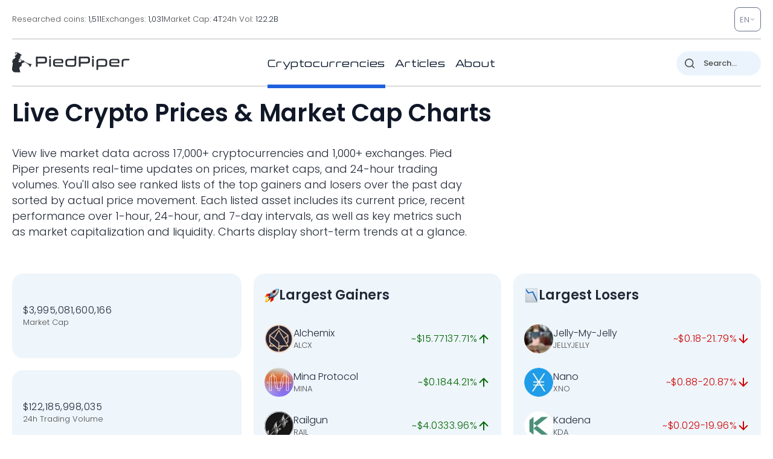

--- FILE ---
content_type: image/svg+xml
request_url: https://pp.one/charts/7d/24316.svg
body_size: 4202
content:
<!-- series7d: [{"tick_date":"2025-10-12 09:00:00","close":"0.03905178"},{"tick_date":"2025-10-12 10:00:00","close":"0.03887082"},{"tick_date":"2025-10-12 11:00:00","close":"0.03836766"},{"tick_date":"2025-10-12 12:00:00","close":"0.0379051"},{"tick_date":"2025-10-12 13:00:00","close":"0.03831908"},{"tick_date":"2025-10-12 14:00:00","close":"0.0379328"},{"tick_date":"2025-10-12 15:00:00","close":"0.03993379"},{"tick_date":"2025-10-12 16:00:00","close":"0.04115699"},{"tick_date":"2025-10-12 17:00:00","close":"0.04173325"},{"tick_date":"2025-10-12 18:00:00","close":"0.04179376"},{"tick_date":"2025-10-12 19:00:00","close":"0.04135627"},{"tick_date":"2025-10-12 20:00:00","close":"0.04232529"},{"tick_date":"2025-10-12 21:00:00","close":"0.04237894"},{"tick_date":"2025-10-12 22:00:00","close":"0.04124857"},{"tick_date":"2025-10-12 23:00:00","close":"0.0409501"},{"tick_date":"2025-10-13 00:00:00","close":"0.04065497"},{"tick_date":"2025-10-13 01:00:00","close":"0.03970281"},{"tick_date":"2025-10-13 02:00:00","close":"0.04004238"},{"tick_date":"2025-10-13 03:00:00","close":"0.03992402"},{"tick_date":"2025-10-13 04:00:00","close":"0.0397867"},{"tick_date":"2025-10-13 05:00:00","close":"0.0399596"},{"tick_date":"2025-10-13 06:00:00","close":"0.04003252"},{"tick_date":"2025-10-13 07:00:00","close":"0.04079953"},{"tick_date":"2025-10-13 08:00:00","close":"0.04089286"},{"tick_date":"2025-10-13 09:00:00","close":"0.04162329"},{"tick_date":"2025-10-13 10:00:00","close":"0.04149736"},{"tick_date":"2025-10-13 11:00:00","close":"0.04132507"},{"tick_date":"2025-10-13 12:00:00","close":"0.04060994"},{"tick_date":"2025-10-13 13:00:00","close":"0.04085414"},{"tick_date":"2025-10-13 14:00:00","close":"0.04142027"},{"tick_date":"2025-10-13 15:00:00","close":"0.04061808"},{"tick_date":"2025-10-13 16:00:00","close":"0.04114626"},{"tick_date":"2025-10-13 17:00:00","close":"0.04126008"},{"tick_date":"2025-10-13 18:00:00","close":"0.04138779"},{"tick_date":"2025-10-13 19:00:00","close":"0.04202898"},{"tick_date":"2025-10-13 20:00:00","close":"0.04293499"},{"tick_date":"2025-10-13 21:00:00","close":"0.04258664"},{"tick_date":"2025-10-13 22:00:00","close":"0.0422206"},{"tick_date":"2025-10-13 23:00:00","close":"0.04236645"},{"tick_date":"2025-10-14 00:00:00","close":"0.04243291"},{"tick_date":"2025-10-14 01:00:00","close":"0.0420229"},{"tick_date":"2025-10-14 02:00:00","close":"0.04194477"},{"tick_date":"2025-10-14 03:00:00","close":"0.04138592"},{"tick_date":"2025-10-14 04:00:00","close":"0.04092882"},{"tick_date":"2025-10-14 05:00:00","close":"0.039721"},{"tick_date":"2025-10-14 06:00:00","close":"0.03936824"},{"tick_date":"2025-10-14 07:00:00","close":"0.03845985"},{"tick_date":"2025-10-14 08:00:00","close":"0.03831434"},{"tick_date":"2025-10-14 09:00:00","close":"0.03850396"},{"tick_date":"2025-10-14 10:00:00","close":"0.03835605"},{"tick_date":"2025-10-14 11:00:00","close":"0.03811645"},{"tick_date":"2025-10-14 12:00:00","close":"0.03862391"},{"tick_date":"2025-10-14 13:00:00","close":"0.03798881"},{"tick_date":"2025-10-14 14:00:00","close":"0.03850687"},{"tick_date":"2025-10-14 15:00:00","close":"0.03901293"},{"tick_date":"2025-10-14 16:00:00","close":"0.039817"},{"tick_date":"2025-10-14 17:00:00","close":"0.04025452"},{"tick_date":"2025-10-14 18:00:00","close":"0.04037108"},{"tick_date":"2025-10-14 19:00:00","close":"0.04035457"},{"tick_date":"2025-10-14 20:00:00","close":"0.0401314"},{"tick_date":"2025-10-14 21:00:00","close":"0.04016629"},{"tick_date":"2025-10-14 22:00:00","close":"0.04029251"},{"tick_date":"2025-10-14 23:00:00","close":"0.04026901"},{"tick_date":"2025-10-15 00:00:00","close":"0.04046616"},{"tick_date":"2025-10-15 01:00:00","close":"0.04041252"},{"tick_date":"2025-10-15 02:00:00","close":"0.04039879"},{"tick_date":"2025-10-15 03:00:00","close":"0.04027764"},{"tick_date":"2025-10-15 04:00:00","close":"0.03990912"},{"tick_date":"2025-10-15 05:00:00","close":"0.04070675"},{"tick_date":"2025-10-15 06:00:00","close":"0.04054951"},{"tick_date":"2025-10-15 07:00:00","close":"0.04054732"},{"tick_date":"2025-10-15 08:00:00","close":"0.04076464"},{"tick_date":"2025-10-15 09:00:00","close":"0.04098725"},{"tick_date":"2025-10-15 10:00:00","close":"0.04039929"},{"tick_date":"2025-10-15 11:00:00","close":"0.04022716"},{"tick_date":"2025-10-15 12:00:00","close":"0.04002472"},{"tick_date":"2025-10-15 13:00:00","close":"0.03946451"},{"tick_date":"2025-10-15 14:00:00","close":"0.03899131"},{"tick_date":"2025-10-15 15:00:00","close":"0.03862263"},{"tick_date":"2025-10-15 16:00:00","close":"0.03834168"},{"tick_date":"2025-10-15 17:00:00","close":"0.03841161"},{"tick_date":"2025-10-15 18:00:00","close":"0.03841086"},{"tick_date":"2025-10-15 19:00:00","close":"0.03800918"},{"tick_date":"2025-10-15 20:00:00","close":"0.03720042"},{"tick_date":"2025-10-15 21:00:00","close":"0.03767866"},{"tick_date":"2025-10-15 22:00:00","close":"0.03724732"},{"tick_date":"2025-10-15 23:00:00","close":"0.03709282"},{"tick_date":"2025-10-16 00:00:00","close":"0.03737557"},{"tick_date":"2025-10-16 01:00:00","close":"0.03719619"},{"tick_date":"2025-10-16 02:00:00","close":"0.0377224"},{"tick_date":"2025-10-16 03:00:00","close":"0.03774631"},{"tick_date":"2025-10-16 04:00:00","close":"0.03751208"},{"tick_date":"2025-10-16 05:00:00","close":"0.03759773"},{"tick_date":"2025-10-16 06:00:00","close":"0.03748659"},{"tick_date":"2025-10-16 07:00:00","close":"0.03820207"},{"tick_date":"2025-10-16 08:00:00","close":"0.03802636"},{"tick_date":"2025-10-16 09:00:00","close":"0.03774662"},{"tick_date":"2025-10-16 10:00:00","close":"0.0383565"},{"tick_date":"2025-10-16 11:00:00","close":"0.03888699"},{"tick_date":"2025-10-16 12:00:00","close":"0.03878856"},{"tick_date":"2025-10-16 13:00:00","close":"0.03902334"},{"tick_date":"2025-10-16 14:00:00","close":"0.03837329"},{"tick_date":"2025-10-16 15:00:00","close":"0.0379801"},{"tick_date":"2025-10-16 16:00:00","close":"0.03698005"},{"tick_date":"2025-10-16 17:00:00","close":"0.03729042"},{"tick_date":"2025-10-16 18:00:00","close":"0.03689691"},{"tick_date":"2025-10-16 19:00:00","close":"0.03680306"},{"tick_date":"2025-10-16 20:00:00","close":"0.03657663"},{"tick_date":"2025-10-16 21:00:00","close":"0.03595709"},{"tick_date":"2025-10-16 22:00:00","close":"0.03619503"},{"tick_date":"2025-10-16 23:00:00","close":"0.03573122"},{"tick_date":"2025-10-17 00:00:00","close":"0.0359636"},{"tick_date":"2025-10-17 01:00:00","close":"0.03624545"},{"tick_date":"2025-10-17 02:00:00","close":"0.03645884"},{"tick_date":"2025-10-17 03:00:00","close":"0.03670329"},{"tick_date":"2025-10-17 04:00:00","close":"0.03685156"},{"tick_date":"2025-10-17 05:00:00","close":"0.03669736"},{"tick_date":"2025-10-17 06:00:00","close":"0.03638111"},{"tick_date":"2025-10-17 07:00:00","close":"0.03530205"},{"tick_date":"2025-10-17 08:00:00","close":"0.0342193"},{"tick_date":"2025-10-17 09:00:00","close":"0.03393323"},{"tick_date":"2025-10-17 10:00:00","close":"0.03471555"},{"tick_date":"2025-10-17 11:00:00","close":"0.03432073"},{"tick_date":"2025-10-17 12:00:00","close":"0.03527629"},{"tick_date":"2025-10-17 13:00:00","close":"0.03536295"},{"tick_date":"2025-10-17 14:00:00","close":"0.03565318"},{"tick_date":"2025-10-17 15:00:00","close":"0.03520473"},{"tick_date":"2025-10-17 16:00:00","close":"0.03551135"},{"tick_date":"2025-10-17 17:00:00","close":"0.0356469"},{"tick_date":"2025-10-17 18:00:00","close":"0.03607172"},{"tick_date":"2025-10-17 19:00:00","close":"0.03615435"},{"tick_date":"2025-10-17 20:00:00","close":"0.03602976"},{"tick_date":"2025-10-17 21:00:00","close":"0.03624377"},{"tick_date":"2025-10-17 22:00:00","close":"0.03644709"},{"tick_date":"2025-10-17 23:00:00","close":"0.03626129"},{"tick_date":"2025-10-18 00:00:00","close":"0.03594673"},{"tick_date":"2025-10-18 01:00:00","close":"0.03606027"},{"tick_date":"2025-10-18 02:00:00","close":"0.03647058"},{"tick_date":"2025-10-18 03:00:00","close":"0.03632654"},{"tick_date":"2025-10-18 04:00:00","close":"0.03666159"},{"tick_date":"2025-10-18 05:00:00","close":"0.03630421"},{"tick_date":"2025-10-18 06:00:00","close":"0.03638271"},{"tick_date":"2025-10-18 07:00:00","close":"0.03634815"},{"tick_date":"2025-10-18 08:00:00","close":"0.03671197"},{"tick_date":"2025-10-18 09:00:00","close":"0.03653164"},{"tick_date":"2025-10-18 10:00:00","close":"0.0367709"},{"tick_date":"2025-10-18 11:00:00","close":"0.03685662"},{"tick_date":"2025-10-18 12:00:00","close":"0.0370091"},{"tick_date":"2025-10-18 13:00:00","close":"0.03694995"},{"tick_date":"2025-10-18 14:00:00","close":"0.0364796"},{"tick_date":"2025-10-18 15:00:00","close":"0.03637248"},{"tick_date":"2025-10-18 16:00:00","close":"0.03628998"},{"tick_date":"2025-10-18 17:00:00","close":"0.03590666"},{"tick_date":"2025-10-18 18:00:00","close":"0.03631289"},{"tick_date":"2025-10-18 19:00:00","close":"0.03626155"},{"tick_date":"2025-10-18 20:00:00","close":"0.03625445"},{"tick_date":"2025-10-18 21:00:00","close":"0.03633107"},{"tick_date":"2025-10-18 22:00:00","close":"0.03626853"},{"tick_date":"2025-10-18 23:00:00","close":"0.03619409"},{"tick_date":"2025-10-19 00:00:00","close":"0.0360928"},{"tick_date":"2025-10-19 01:00:00","close":"0.03572993"},{"tick_date":"2025-10-19 02:00:00","close":"0.03583921"},{"tick_date":"2025-10-19 03:00:00","close":"0.03573482"},{"tick_date":"2025-10-19 04:00:00","close":"0.03606802"},{"tick_date":"2025-10-19 05:00:00","close":"0.03578691"},{"tick_date":"2025-10-19 06:00:00","close":"0.03571048"},{"tick_date":"2025-10-19 07:00:00","close":"0.03552831"},{"tick_date":"2025-10-19 08:00:00","close":"0.03560623"},{"tick_date":"2025-10-19 09:00:00","close":"0.03564029"}] -->

<svg width="160" height="60" viewBox="0 0 160 60" xmlns="http://www.w3.org/2000/svg">
  <defs>
    <linearGradient id="grad-area" x1="0" y1="0" x2="0" y2="1">
      <stop offset="0%" stop-color="rgba(255,82,82,.2)" />
      <stop offset="100%" stop-color="rgba(0,0,0,0)" />
    </linearGradient>
  </defs>

  <path d="M0,25.883C0,25.883,0.677,26.551,0.952,27.089C1.366,27.899,1.581,29.35,1.905,30.443C2.216,31.494,2.531,33.521,2.857,33.526C3.167,33.531,3.487,30.77,3.81,30.767C4.122,30.763,4.499,33.379,4.762,33.341C5.343,33.259,5.348,23.902,5.714,20.004C6.002,16.95,6.267,14.053,6.667,11.851C6.944,10.322,7.101,8.617,7.619,8.01C7.884,7.7,8.303,7.484,8.571,7.607C9.034,7.817,9.247,10.546,9.524,10.523C9.928,10.488,9.81,4.89,10.476,4.064C10.739,3.738,11.165,3.547,11.429,3.706C12.149,4.141,11.887,9.562,12.381,11.241C12.647,12.145,13.015,12.569,13.333,13.23C13.65,13.888,14.017,14.328,14.286,15.197C14.746,16.686,14.8,21.489,15.238,21.544C15.509,21.578,15.797,19.377,16.19,19.28C16.47,19.212,16.83,19.79,17.143,20.069C17.466,20.357,17.787,21.002,18.095,20.984C18.423,20.966,18.699,20.112,19.048,19.832C19.343,19.595,19.737,19.699,20,19.346C20.581,18.569,20.389,15.079,20.952,14.234C21.216,13.838,21.641,14.003,21.905,13.612C22.456,12.793,22.334,8.921,22.857,8.743C23.122,8.653,23.504,9.267,23.81,9.582C24.141,9.924,24.495,10.171,24.762,10.731C25.244,11.742,25.278,15.424,25.714,15.497C25.986,15.543,26.389,14.549,26.667,13.87C27.066,12.894,27.324,10.086,27.619,10.096C27.968,10.109,28.216,15.427,28.571,15.443C28.863,15.456,29.059,12.63,29.524,11.923C29.792,11.514,30.162,11.429,30.476,11.164C30.798,10.893,31.162,10.767,31.429,10.313C31.922,9.472,32.086,7.591,32.381,6.039C32.73,4.204,32.907,0.05,33.333,0C33.606,-0.032,33.972,1.537,34.286,2.322C34.607,3.124,34.849,4.682,35.238,4.762C35.518,4.819,35.85,4.031,36.19,3.79C36.49,3.578,36.873,3.232,37.143,3.347C37.591,3.536,37.653,5.558,38.095,6.079C38.366,6.399,38.782,6.258,39.048,6.6C39.548,7.244,39.666,9.15,40,10.325C40.304,11.396,40.681,12.099,40.952,13.372C41.386,15.401,41.427,19.561,41.905,21.422C42.172,22.464,42.584,22.788,42.857,23.774C43.282,25.305,43.25,28.716,43.81,29.828C44.073,30.353,44.456,30.818,44.762,30.798C45.092,30.777,45.385,29.555,45.714,29.534C46.021,29.516,46.37,30.132,46.667,30.52C47.012,30.972,47.338,32.155,47.619,32.117C48.005,32.066,48.269,28.727,48.571,28.735C48.907,28.744,49.19,32.96,49.524,32.968C49.827,32.975,50.157,30.659,50.476,29.515C50.792,28.384,51.139,27.404,51.429,26.142C51.789,24.569,52.003,22.288,52.381,20.783C52.664,19.652,52.903,18.494,53.333,17.866C53.606,17.469,53.946,17.189,54.286,17.089C54.586,17.002,54.956,17.023,55.238,17.199C55.621,17.438,55.811,18.535,56.19,18.687C56.473,18.8,56.843,18.611,57.143,18.454C57.484,18.276,57.753,17.712,58.095,17.613C58.394,17.527,58.762,17.887,59.048,17.77C59.418,17.617,59.636,16.565,60,16.456C60.288,16.369,60.63,16.739,60.952,16.813C61.265,16.886,61.606,16.778,61.905,16.905C62.246,17.049,62.58,17.323,62.857,17.712C63.26,18.278,63.531,20.195,63.81,20.169C64.208,20.13,64.244,15.001,64.762,14.852C65.027,14.776,65.359,15.739,65.714,15.9C66.006,16.032,66.384,16.064,66.667,15.915C67.048,15.713,67.303,14.953,67.619,14.466C67.938,13.975,68.297,12.936,68.571,12.982C68.987,13.052,69.079,16.016,69.524,16.901C69.794,17.44,70.166,17.644,70.476,18.049C70.802,18.474,71.154,18.804,71.429,19.398C71.847,20.306,72.05,21.943,72.381,23.132C72.687,24.231,72.996,25.306,73.333,26.286C73.635,27.162,73.948,27.988,74.286,28.743C74.587,29.418,74.845,30.485,75.238,30.616C75.517,30.709,75.864,30.225,76.19,30.15C76.5,30.079,76.874,29.964,77.143,30.155C77.607,30.484,77.815,31.771,78.095,32.832C78.484,34.305,78.68,38.202,79.048,38.223C79.334,38.24,79.675,35.04,80,35.035C80.31,35.031,80.546,37.222,80.952,37.91C81.229,38.379,81.614,38.981,81.905,38.94C82.262,38.89,82.51,37.091,82.857,37.056C83.153,37.025,83.536,38.308,83.81,38.251C84.231,38.164,84.248,35.209,84.762,34.744C85.027,34.504,85.433,34.456,85.714,34.584C86.101,34.761,86.299,36.055,86.667,36.146C86.953,36.216,87.308,35.556,87.619,35.575C87.943,35.594,88.307,36.414,88.571,36.316C89.102,36.118,89.044,31.665,89.524,31.547C89.791,31.48,90.181,32.264,90.476,32.718C90.824,33.252,91.15,34.616,91.429,34.582C91.823,34.534,92.052,31.822,92.381,30.517C92.689,29.295,92.857,27.156,93.333,26.981C93.601,26.883,93.997,27.699,94.286,27.637C94.649,27.56,94.965,26.027,95.238,26.073C95.663,26.143,95.827,29.152,96.19,30.405C96.479,31.399,96.87,31.935,97.143,33.026C97.567,34.722,97.633,39.625,98.095,39.692C98.364,39.731,98.745,37.611,99.048,37.623C99.383,37.637,99.573,39.706,100,40.246C100.273,40.591,100.663,40.577,100.952,40.872C101.314,41.24,101.631,41.724,101.905,42.381C102.326,43.393,102.442,46.444,102.857,46.51C103.132,46.554,103.525,44.89,103.81,44.924C104.185,44.97,104.384,47.968,104.762,48.016C105.045,48.052,105.408,47.015,105.714,46.467C106.044,45.877,106.331,45.162,106.667,44.588C106.969,44.071,107.309,43.661,107.619,43.166C107.945,42.646,108.224,41.995,108.571,41.537C108.867,41.146,109.208,40.545,109.524,40.548C109.843,40.551,110.19,41.144,110.476,41.576C110.844,42.131,111.161,42.746,111.429,43.684C111.902,45.344,112.064,48.477,112.381,50.876C112.699,53.28,112.841,56.486,113.333,58.093C113.6,58.963,114.013,60.039,114.286,60C114.715,59.939,114.851,54.818,115.238,54.786C115.519,54.762,115.916,57.445,116.19,57.417C116.607,57.376,116.51,51.999,117.143,51.048C117.406,50.653,117.815,50.776,118.095,50.47C118.485,50.045,118.755,48.514,119.048,48.536C119.401,48.562,119.652,51.503,120,51.525C120.295,51.544,120.579,50,120.952,49.481C121.237,49.085,121.63,49.008,121.905,48.578C122.319,47.928,122.412,46.291,122.857,45.746C123.127,45.416,123.502,45.166,123.81,45.195C124.139,45.227,124.465,46.065,124.762,46.026C125.108,45.98,125.394,45.067,125.714,44.599C126.029,44.14,126.344,43.251,126.667,43.244C126.98,43.237,127.327,43.996,127.619,44.483C127.974,45.073,128.185,46.486,128.571,46.579C128.852,46.647,129.25,46.208,129.524,45.823C129.946,45.228,130.071,43.18,130.476,43.088C130.753,43.025,131.146,44.102,131.429,44.048C131.808,43.975,132.068,41.811,132.381,41.814C132.703,41.818,132.913,44.046,133.333,44.197C133.607,44.295,133.96,43.717,134.286,43.673C134.595,43.632,134.967,44.045,135.238,43.904C135.68,43.674,135.819,41.534,136.19,41.479C136.476,41.436,136.839,42.701,137.143,42.681C137.477,42.659,137.725,41.457,138.095,41.086C138.381,40.799,138.746,40.758,139.048,40.515C139.385,40.242,139.655,39.573,140,39.498C140.297,39.434,140.685,39.598,140.952,39.892C141.429,40.418,141.457,42.388,141.905,43.028C142.175,43.413,142.533,43.528,142.857,43.742C143.169,43.947,143.537,43.969,143.81,44.291C144.239,44.799,144.448,46.849,144.762,46.846C145.084,46.843,145.261,44.354,145.714,44.139C145.984,44.011,146.344,44.416,146.667,44.481C146.98,44.543,147.311,44.598,147.619,44.528C147.947,44.454,148.251,44.03,148.571,44.018C148.886,44.005,149.209,44.284,149.524,44.434C149.844,44.588,150.165,44.74,150.476,44.931C150.801,45.129,151.153,45.254,151.429,45.606C151.84,46.13,151.974,47.911,152.381,48.024C152.657,48.101,153.015,47.299,153.333,47.296C153.65,47.292,154.008,48.068,154.286,47.992C154.684,47.883,154.909,45.782,155.238,45.771C155.545,45.761,155.8,47.246,156.19,47.645C156.47,47.93,156.849,47.907,157.143,48.154C157.494,48.449,157.745,49.296,158.095,49.368C158.389,49.429,158.722,48.974,159.048,48.849C159.357,48.73,160,48.622,160,48.622"
        fill="none"
        stroke="#CC0000"
        stroke-width="2"
        stroke-linejoin="round"
        stroke-linecap="round"
        />
</svg>